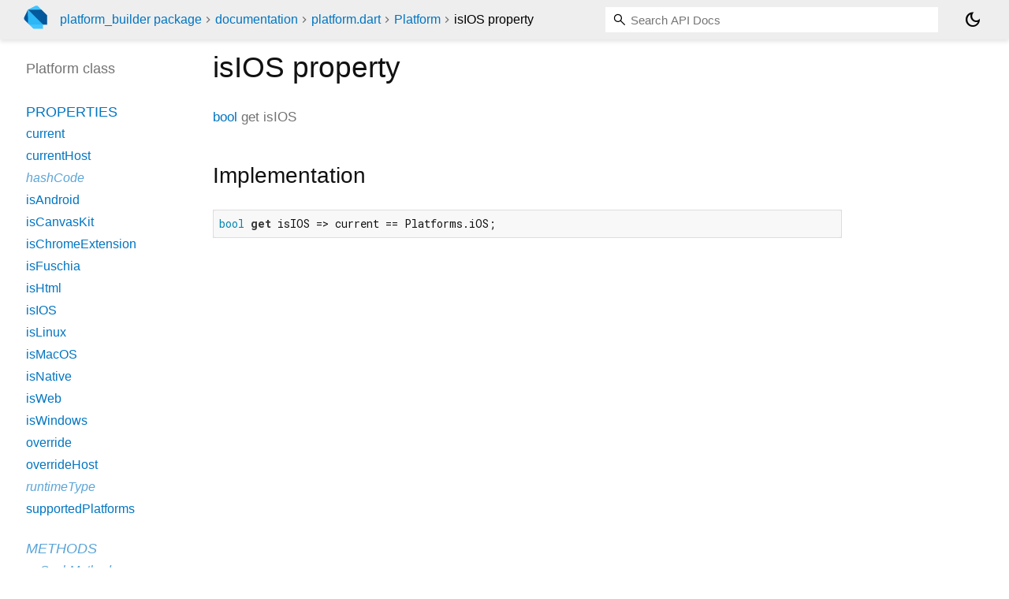

--- FILE ---
content_type: text/html; charset="utf-8"
request_url: https://pub.dev/documentation/platform_builder/latest/platform/Platform/isIOS.html
body_size: 1448
content:
<!DOCTYPE html>
<html lang="en"><head><meta name="robots" content="noindex"/><script type="text/javascript" src="https://www.googletagmanager.com/gtm.js?id=GTM-MX6DBN9" async="async"></script><script type="text/javascript" src="/static/hash-jnfujih4/js/gtm.js"></script><meta charset="utf-8"/><meta http-equiv="X-UA-Compatible" content="IE=edge"/><meta name="viewport" content="width=device-width, height=device-height, initial-scale=1, user-scalable=no"/><meta name="generator" content="made with love by dartdoc"/><meta name="description" content="API docs for the isIOS property from the Platform class, for the Dart programming language."/><title>isIOS property - Platform class - platform library - Dart API</title><link rel="canonical" href="https://pub.dev/documentation/platform_builder/latest/platform/Platform/isIOS.html"/><link rel="preconnect" href="https://fonts.gstatic.com"/><link rel="stylesheet" href="https://fonts.googleapis.com/css2?family=Roboto+Mono:ital,wght@0,300;0,400;0,500;0,700;1,400&amp;display=swap"/><link rel="stylesheet" href="https://fonts.googleapis.com/css2?family=Material+Symbols+Outlined:opsz,wght,FILL,GRAD@24,400,0,0"/><link rel="stylesheet" href="/static/hash-jnfujih4/css/dartdoc.css"/><link rel="icon" href="/favicon.ico?hash=nk4nss8c7444fg0chird9erqef2vkhb8"/></head><body class="light-theme" data-base-href="../../" data-using-base-href="false"><noscript><iframe src="https://www.googletagmanager.com/ns.html?id=GTM-MX6DBN9" height="0" width="0" style="display:none;visibility:hidden"></iframe></noscript><script src="/static/hash-jnfujih4/js/dark-init.js"></script><div id="overlay-under-drawer"></div><header id="title"><span id="sidenav-left-toggle" class="material-symbols-outlined" role="button" tabindex="0">menu</span><a class="hidden-xs" href="/"><img src="/static/hash-jnfujih4/img/dart-logo.svg" alt="" width="30" height="30" role="presentation" aria-label="Go to the landing page of pub.dev" style="height: 30px; margin-right: 1em;"/></a><ol class="breadcrumbs gt-separated dark hidden-xs"><li><a href="/packages/platform_builder">platform_builder package</a></li><li><a href="../../index.html">documentation</a></li><li><a href="../../platform/">platform.dart</a></li><li><a href="../../platform/Platform-class.html">Platform</a></li><li class="self-crumb">isIOS property</li></ol><div class="self-name">isIOS property</div><form class="search navbar-right" role="search"><input id="search-box" class="form-control typeahead" type="text" placeholder="Loading search..." autocomplete="off"/></form><button id="theme-button" class="toggle" aria-label="Light and dark mode toggle" title="Toggle between light and dark mode"><span id="dark-theme-button" class="material-symbols-outlined" aria-hidden="true">dark_mode</span><span id="light-theme-button" class="material-symbols-outlined" aria-hidden="true">light_mode</span></button></header><main><div id="dartdoc-main-content" class="main-content" data-above-sidebar="platform/Platform-class-sidebar.html" data-below-sidebar="">
    <div>
<h1><span class="kind-property">isIOS</span> property 
</h1></div>

    

    
        
  <div id="getter">
    <div class="multi-line-signature">
      
      <span class="returntype"><a href="https://api.flutter.dev/flutter/dart-core/bool-class.html">bool</a></span>
      get
      <span class="name ">isIOS</span>
      

    </div>
    

    
<div class="summary source-code" id="source">
  <h2><span>Implementation</span></h2>
  <pre class="language-dart"><code class="language-dart">bool get isIOS =&gt; current == Platforms.iOS;</code></pre>
</div>

  </div>


</div><div id="dartdoc-sidebar-left" class="sidebar sidebar-offcanvas-left"><header id="header-search-sidebar" class="hidden-l"><form class="search-sidebar" role="search"><input id="search-sidebar" class="form-control typeahead" type="text" placeholder="Loading search..." autocomplete="off"/></form></header><ol id="sidebar-nav" class="breadcrumbs gt-separated dark hidden-l"><li><a href="/packages/platform_builder">platform_builder package</a></li><li><a href="../../index.html">documentation</a></li><li><a href="../../platform/">platform</a></li><li><a href="../../platform/Platform-class.html">Platform</a></li><li class="self-crumb">isIOS property</li></ol>
  <!-- The search input and breadcrumbs below are only responsively visible at low resolutions. -->



  <h5>Platform class</h5>
  <div id="dartdoc-sidebar-left-content"></div>
</div><div id="dartdoc-sidebar-right" class="sidebar sidebar-offcanvas-right">
</div></main><footer><span class="no-break">platform_builder 3.0.0</span></footer><script src="/static/hash-jnfujih4/dartdoc/resources/highlight.pack.js"></script><script src="/static/hash-jnfujih4/dartdoc/resources/docs.dart.js"></script></body></html>

--- FILE ---
content_type: text/html; charset="utf-8"
request_url: https://pub.dev/documentation/platform_builder/latest/platform/Platform-class-sidebar.html
body_size: -764
content:
<ol>



    
        <li class="section-title">
          <a href="platform/Platform-class.html#instance-properties">Properties</a>
        </li>
          
<li>
  <a href="platform/Platform/current.html">current</a>
</li>
          
<li>
  <a href="platform/Platform/currentHost.html">currentHost</a>
</li>
          
<li class="inherited">
  <a href="https://api.flutter.dev/flutter/dart-core/Object/hashCode.html">hashCode</a>
</li>
          
<li>
  <a href="platform/Platform/isAndroid.html">isAndroid</a>
</li>
          
<li>
  <a href="platform/Platform/isCanvasKit.html">isCanvasKit</a>
</li>
          
<li>
  <a href="platform/Platform/isChromeExtension.html">isChromeExtension</a>
</li>
          
<li>
  <a href="platform/Platform/isFuschia.html">isFuschia</a>
</li>
          
<li>
  <a href="platform/Platform/isHtml.html">isHtml</a>
</li>
          
<li>
  <a href="platform/Platform/isIOS.html">isIOS</a>
</li>
          
<li>
  <a href="platform/Platform/isLinux.html">isLinux</a>
</li>
          
<li>
  <a href="platform/Platform/isMacOS.html">isMacOS</a>
</li>
          
<li>
  <a href="platform/Platform/isNative.html">isNative</a>
</li>
          
<li>
  <a href="platform/Platform/isWeb.html">isWeb</a>
</li>
          
<li>
  <a href="platform/Platform/isWindows.html">isWindows</a>
</li>
          
<li>
  <a href="platform/Platform/override.html">override</a>
</li>
          
<li>
  <a href="platform/Platform/overrideHost.html">overrideHost</a>
</li>
          
<li class="inherited">
  <a href="https://api.flutter.dev/flutter/dart-core/Object/runtimeType.html">runtimeType</a>
</li>
          
<li>
  <a href="platform/Platform/supportedPlatforms.html">supportedPlatforms</a>
</li>

        <li class="section-title inherited"><a href="platform/Platform-class.html#instance-methods">Methods</a></li>
          
<li class="inherited">
  <a href="https://api.flutter.dev/flutter/dart-core/Object/noSuchMethod.html">noSuchMethod</a>
</li>
          
<li class="inherited">
  <a href="https://api.flutter.dev/flutter/dart-core/Object/toString.html">toString</a>
</li>

        <li class="section-title inherited"><a href="platform/Platform-class.html#operators">Operators</a></li>
          
<li class="inherited">
  <a href="https://api.flutter.dev/flutter/dart-core/Object/operator_equals.html">operator ==</a>
</li>

    

    
      <li class="section-title"><a href="platform/Platform-class.html#static-properties">Static properties</a></li>
        <li><a href="platform/Platform/instance.html">instance</a></li>

      <li class="section-title"><a href="platform/Platform-class.html#static-methods">Static methods</a></li>
        <li><a href="platform/Platform/init.html">init</a></li>

</ol>
